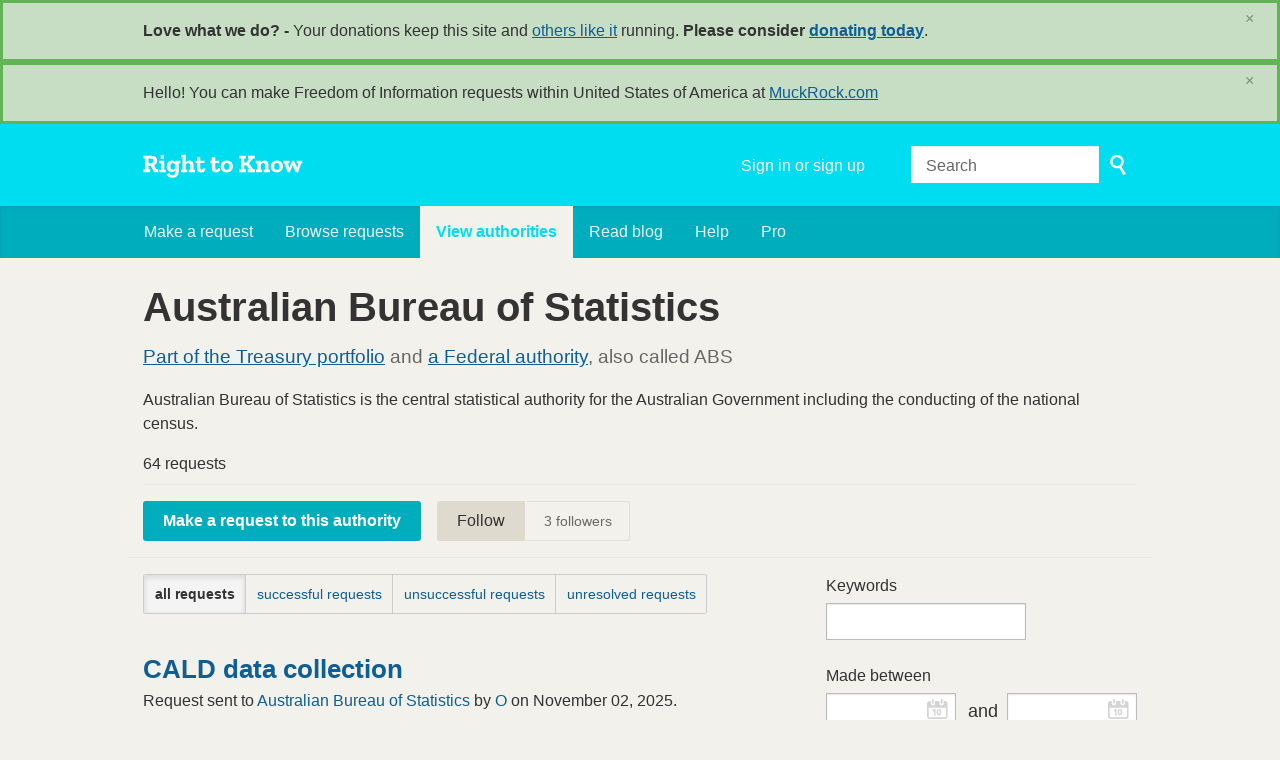

--- FILE ---
content_type: text/html; charset=utf-8
request_url: https://www.righttoknow.org.au/body/abs
body_size: 9803
content:
<!DOCTYPE html>
<html lang="en" class="no-js">
  <head>
    <meta charset="utf-8">
    <meta name="csrf-param" content="authenticity_token" />
<meta name="csrf-token" />

    <title>
        Australian Bureau of Statistics - view and make Freedom of Information requests - Right to Know
    </title>

    <link rel="shortcut icon" type="image/x-icon" href="/assets/favicon-9911923b79ef3110bc97eb93cb6f703cfe348dd298bed3164be928426ee297aa.ico" />


      <!--[if LTE IE 7]>
<link rel="stylesheet" media="all" href="/assets/responsive/application-lte-ie7-5ec2cc2c57bed14d0a67fcb027fdb2f899de00b68d948e567439ff41964fae1f.css" title="Main" />
<![endif]-->

<!--[if IE 8]>
<link rel="stylesheet" media="all" href="/assets/responsive/application-ie8-85a1696c8482ea352a36dda4709a8e3a6bc26222855d00d057f24fd1f54c1573.css" title="Main" />
<![endif]-->

<!--[if IE 8]>
<link rel="stylesheet" media="all" href="/assets/responsive/application-ie8-85a1696c8482ea352a36dda4709a8e3a6bc26222855d00d057f24fd1f54c1573.css" title="Main" />
<![endif]-->

<!--[if GT IE 8]><!-->
<link rel="stylesheet" media="all" href="/assets/responsive/application-fb7cef5d27fc79f4651d99264f6cd7eb57e730e7a304edb75dafc35505c4c1a3.css" title="Main" />
<!--<![endif]-->

  <link rel="stylesheet" media="print" href="/assets/responsive/print-f382691f6b7273571ffb7f402fe142b58891fec1e115fe46abdd8e80a3c064cc.css" />


        <link rel="alternate" type="application/atom+xml" title="FOI requests to 'Australian Bureau of Statistics'" href="https://www.righttoknow.org.au/feed/body/abs">
          <link rel="alternate" type="application/json" title="JSON version of FOI requests to 'Australian Bureau of Statistics'" href="https://www.righttoknow.org.au/feed/body/abs.json">
      <link rel="alternate" type="application/json" title="JSON version of this page" href="/body/abs.json">

    <meta name="viewport" content="width=device-width, initial-scale=1.0" />
    
<meta property="og:site_name" content="Right to Know" />

  <meta property="og:title" content="Australian Bureau of Statistics - view and make Freedom of Information requests" />
  <meta property="og:type" content="article" />



<meta property="og:image" content="https://www.righttoknow.org.au/assets/logo-opengraph-a2b4e6d0abab52b292b71d8d829caebc16101924522f52ee0f84bb9af34aa2b0.png" />
<meta property="og:url" content="https://www.righttoknow.org.au/body/abs" />
<meta property="og:image:width" content="1200" />
<meta property="og:image:height" content="630" />
<meta name="twitter:card" content="summary_large_image">

    <link rel="apple-touch-icon" sizes="180x180" href="/assets/favicon/apple-touch-icon-d6b1a806faa72e14d354869672329f0e93486032b1e97d6bb368f34fb58a0833.png">
<link rel="icon" type="image/png" sizes="32x32" href="/assets/favicon/favicon-32x32-d253db94f32da883650f19c436b56408723e420d1cb29aa1f179a5bc85b83fc9.png">
<link rel="icon" type="image/png" sizes="16x16" href="/assets/favicon/favicon-16x16-3b2d87de883b8fc13b20462632a5d7070322431db7146afee4d2ec87d40abbd3.png">
<link rel="manifest" href="/assets/favicon/manifest-ecd116a11dc6e8a8a630c8d72c253571f01dc90215c20a02c512c202418b4a92.json">
<script defer data-domain="righttoknow.org.au" src="https://plausible.io/js/script.outbound-links.js"></script>
<script>window.plausible = window.plausible || function() { (window.plausible.q = window.plausible.q || []).push(arguments) }</script>

    <!-- Replace the html tag's no-js class with js -->
    <script>
      (function(H){
        H.className = H.className.replace(/\bno-js\b/,'js-loaded')
      })(document.documentElement);
    </script>
    
  </head>
  <body class=" ">
    <div class="entirebody">

    <a href="#content" class="show-with-keyboard-focus-only skip-to-link" tabindex="0">Skip to content</a>
      <!-- begin popups -->
        <div class="popup popup--popup popup--standard" role="alert" id="standard-popup">
  <div class="row">
    <div class="popup__content">
      <strong>Love what we do? - </strong>
      Your donations keep this site and <a href="https://linktr.ee/openaustraliafoundation">others like it</a> running. <strong>Please consider <a href="https://donate.oaf.org.au">donating today</a></strong>.
      <a class="popup__close js-popup__close" aria-label="Close" data-remote="true" rel="nofollow" data-method="delete" href="/announcements/10">
        <span aria-hidden="true">&times;</span>
</a>    </div>
  </div>
</div>

        <div id="country-message">
        </div>
      <!-- end popups -->

      <div class="only-show-for-print">
  <p class="print-information">Printed from https://www.righttoknow.org.au/body/abs on November 04, 2025 19:45</p>
</div>
<div id="banner" class="banner " role="banner">
  <div id="banner_inner" class="banner_inner">
    <div id="banner_content" class="banner_content">
      <div class="banner_site-title">
        <h1><a id="logo" class="site-title__logo" href="/">Right to Know</a></h1>
      </div>

      <div class="rsp_menu_button">
        <a href="#banner" class="open"> <i class="icon-menu"></i> Menu </a>
        <a href="#" class="close"> <i class="icon-menu"></i> Close </a>
      </div>

      <div id="user_locale_switcher" class="locale-list">
  </div>
        <div id="logged_in_bar" class="logged_in_bar account-link-menu-item">
  <a class="sign_in_link" href="/profile/sign_in?r=%2Fbody%2Fabs">Sign in or sign up</a>
</div>

      <div id="navigation_search" class="navigation_search">
        <form id="navigation_search_form" class="navigation_search_form" method="get" action="/search" role="search">
          <label class="visually-hidden" for="navigation_search_button">
            Search
          </label>
          <input type="search" name="query" id="navigation_search_button" class="navigation_search_button" placeholder="Search" title="type your search term here" />
          <button type="submit">
            <span class="visually-hidden">
              Submit Search
            </span>
          </button>
        </form>
      </div>
    </div>

    <div id="topnav" class="topnav ">
  <ul id="navigation" class="navigation" role="navigation">

      <li class="">
  <a id="make-request-link" href="/select_authority">Make a request</a>
</li>

<li class="">
  <a href="/list/successful">Browse requests</a>
</li>

<li class="selected">
  <a href="/body/list/all">View authorities</a>
</li>

  <li class=""><a href="/blog">Read blog</a></li>

<li class="">
  <a href="/help/about">Help</a>
</li>

<li class="">
  <a href="/pro">Pro</a>
</li>

  </ul>
</div>

  </div>
</div>



      <div id="wrapper">
        <div id="content" role="main">

          <div id="public_body_show" class="controller_public_body">
            

<div class="authority__header">
  <h1>Australian Bureau of Statistics</h1>

  <p class="authority__header__subtitle">
    <a href="/body/list/treasury">Part of the Treasury portfolio</a> and <a href="/body/list/federal">a Federal authority</a>,
      also called ABS

  </p>


    <div id="stepwise_make_request" class="stepwise_make_request">
        <p class="authority__header__notes">
          Australian Bureau of Statistics is the central statistical authority for the Australian Government including the conducting of the national census.
        </p>

    </div>

    <div class="authority__header__stats">
      64 requests
    </div>
  <div class="authority__header__action-bar-container">
    <div class="authority__header__action-bar">
      <div class="action-bar__make-request">
          <a class="link_button_green make-request__action" href="/new/abs">Make a request to this authority</a>
      </div>

      <div class="action-bar__follow">
        <div class="action-bar__follow-button">
            <div class="feed_link">
              <a class="link_button_green track__action" href="/track/body/abs">Follow</a>
            </div>
        </div>

        <div class="action-bar__follower-count">
          <span id="follow_count">3</span> followers
        </div>
      </div>
    </div>
  </div>
</div>

<div class="authority__body">
  <div class="authority__body__foi-results">
      <a name="results"></a>

        <div class="list-filter-item">
  <div class="filter-request-types">
    <ul>
        <li>
            <span>all requests</span>
        </li>
        <li>
              <a href="/body/abs/successful?#results">successful requests</a>
        </li>
        <li>
              <a href="/body/abs/unsuccessful?#results">unsuccessful requests</a>
        </li>
        <li>
              <a href="/body/abs/awaiting?#results">unresolved requests</a>
        </li>
    </ul>
  </div>
</div>


        
<div class="request_listing">
  <div class="request_left">
    <span class="head">
        <a href="/request/cald_data_collection">CALD data collection</a>
    </span>

    <div class="requester">
      Request sent to <a href="https://www.righttoknow.org.au/body/abs">Australian Bureau of Statistics</a> by <a href="https://www.righttoknow.org.au/user/o">O</a> on <time datetime="2025-11-02T17:38:28+11:00" title="2025-11-02 17:38:28 +1100">November 02, 2025</time>.
    </div>
  

  </div>

  <div class="request_right">
    <span class="desc">
      I am seeking any documents about the Labor Government's previous election commitment to introduce whole-of-government standards for measuring Austra...
    </span>
  </div>
</div>


        
<div class="request_listing">
  <div class="request_left">
    <span class="head">
        <a href="/request/categorised_mortality_rate_for_d#incoming-43436">Categorised mortality rate for disabled people, particularly those with psychosocial disabilities</a>
    </span>

    <div class="requester">
      Response by <a href="https://www.righttoknow.org.au/body/abs">Australian Bureau of Statistics</a> to <a href="https://www.righttoknow.org.au/user/gs_lakes">GS Lakes</a> on <time datetime="2025-09-23T15:13:11+10:00" title="2025-09-23 15:13:11 +1000">September 23, 2025</time>.
    </div>
  

  </div>

  <div class="request_right">
    <span class="desc">
      Please find attached a new version of the document package to replace what is currently displayed on the Right to Know website

Many thanks

Freedom of...
    </span>
  </div>
</div>


        
<div class="request_listing">
  <div class="request_left">
    <span class="head">
        <a href="/request/details_behind_survey_of_income#incoming-42995">Details behind Survey of Income and Housing results</a>
    </span>

    <div class="requester">
      Response by <a href="https://www.righttoknow.org.au/body/abs">Australian Bureau of Statistics</a> to <a href="https://www.righttoknow.org.au/user/liam_edwards_playne">Liam Edwards-Playne</a> on <time datetime="2025-08-27T11:45:51+10:00" title="2025-08-27 11:45:51 +1000">August 27, 2025</time>.
    </div>
  

  </div>

  <div class="request_right">
    <span class="desc">
      Good morning Liam,

 Please find attached the ABS response to your FOI request.

 (See attached file: ABS Response to your FOI request.pdf)

 Regards,...
    </span>
  </div>
</div>


        
<div class="request_listing">
  <div class="request_left">
    <span class="head">
        <a href="/request/foi_charges_letters_6#comment-3488">FOI charges letters</a>
    </span>

    <div class="requester">
      Request to <a href="https://www.righttoknow.org.au/body/abs">Australian Bureau of Statistics</a> by <a href="https://www.righttoknow.org.au/user/cr">CR</a>. Annotated by <a href="https://www.righttoknow.org.au/user/ben_right_to_know">Ben (Right to Know)</a> on <time datetime="2025-04-15T10:49:25+10:00" title="2025-04-15 10:49:25 +1000">April 15, 2025</time>.
    </div>
  

  </div>

  <div class="request_right">
    <span class="desc">
      We have hidden the name of a former public servant that was inadvertently disclosed. If you have any questions or would like to discuss further please...
    </span>
  </div>
</div>


        
<div class="request_listing">
  <div class="request_left">
    <span class="head">
        <a href="/request/documents_relating_to_the_sharin_2#incoming-39754">Documents Relating to the Sharing of DVA Client Information</a>
    </span>

    <div class="requester">
      Response by <a href="https://www.righttoknow.org.au/body/abs">Australian Bureau of Statistics</a> to <a href="https://www.righttoknow.org.au/user/noseyrosey">noseyrosey</a> on <time datetime="2025-01-23T14:19:00+11:00" title="2025-01-23 14:19:00 +1100">January 23, 2025</time>.
    </div>
  

  </div>

  <div class="request_right">
    <span class="desc">
      Good afternoon,

  

 Please see correspondence related to your FOI request, FOIREQ24/00651,
 attached.

  

 Kind regards

  

 [1][IMG]    

 OAIC FO...
    </span>
  </div>
</div>


        
<div class="request_listing">
  <div class="request_left">
    <span class="head">
        <a href="/request/data_collected_through_the_censu#incoming-38579">Data collected through the CensusAtSchool surveys</a>
    </span>

    <div class="requester">
      Response by <a href="https://www.righttoknow.org.au/body/abs">Australian Bureau of Statistics</a> to <a href="https://www.righttoknow.org.au/user/alison_t">Alison T.</a> on <time datetime="2024-12-05T14:36:37+11:00" title="2024-12-05 14:36:37 +1100">December 05, 2024</time>.
    </div>
  

  </div>

  <div class="request_right">
    <span class="desc">
      Dear Alison,

 I have done some digging and can confirm the content on our archived
 website is not updated and therefore any broken links will not be...
    </span>
  </div>
</div>


        
<div class="request_listing">
  <div class="request_left">
    <span class="head">
        <a href="/request/list_of_cities_in_australia#incoming-32522">List of Cities in Australia</a>
    </span>

    <div class="requester">
      Response by <a href="https://www.righttoknow.org.au/body/abs">Australian Bureau of Statistics</a> to <a href="https://www.righttoknow.org.au/user/theodora_mcintosh">Theodora McIntosh</a> on <time datetime="2023-11-01T09:33:24+11:00" title="2023-11-01 09:33:24 +1100">November 01, 2023</time>.
    </div>
  

  </div>

  <div class="request_right">
    <span class="desc">
      Dear Theodora,

 Please find attached the response from the ABS regarding your Freedom of
 Information request.

 (See attached file: ABS Response to y...
    </span>
  </div>
</div>


        
<div class="request_listing">
  <div class="request_left">
    <span class="head">
        <a href="/request/victorian_small_area_population#incoming-33466">Victorian Small Area Population Projections</a>
    </span>

    <div class="requester">
      Response by <a href="https://www.righttoknow.org.au/body/abs">Australian Bureau of Statistics</a> to <a href="https://www.righttoknow.org.au/user/grace_2">Grace</a> on <time datetime="2024-01-29T16:21:11+11:00" title="2024-01-29 16:21:11 +1100">January 29, 2024</time>.
    </div>
  

  </div>

  <div class="request_right">
    <span class="desc">
      Good afternoon Grace,

 Thank you for your email and confirming you have withdrawn your FOI
 request.

 Kind regards,

 Adam
 Freedom of Information
 P...
    </span>
  </div>
</div>


        
<div class="request_listing">
  <div class="request_left">
    <span class="head">
        <a href="/request/stylebrandingwriting_guides_for#comment-3250">Style/Branding/Writing guides for the ABS</a>
    </span>

    <div class="requester">
      Request to <a href="https://www.righttoknow.org.au/body/abs">Australian Bureau of Statistics</a> by <a href="https://www.righttoknow.org.au/user/alex_pentland">Alex Pentland</a>. Annotated by <a href="https://www.righttoknow.org.au/user/cr">CR</a> on <time datetime="2024-01-18T22:13:04+11:00" title="2024-01-18 22:13:04 +1100">January 18, 2024</time>.
    </div>
  

  </div>

  <div class="request_right">
    <span class="desc">
      The released document can be found here (Disclosure log 2023/06): https://www.abs.gov.au/about/legislation-and-policy/freedom-information/disclosure-lo...
    </span>
  </div>
</div>


        
<div class="request_listing">
  <div class="request_left">
    <span class="head">
        <a href="/request/house_planning_permit_approval_b#incoming-28039">House planning permit approval %, by suburb</a>
    </span>

    <div class="requester">
      Response by <a href="https://www.righttoknow.org.au/body/abs">Australian Bureau of Statistics</a> to <a href="https://www.righttoknow.org.au/user/finn">Finn</a> on <time datetime="2022-10-11T16:03:25+11:00" title="2022-10-11 16:03:25 +1100">October 11, 2022</time>.
    </div>
  

  </div>

  <div class="request_right">
    <span class="desc">
      Dear Finn,

 Please find attached a letter from the Australian Bureau of Statistics
 (ABS) in response to your Freedom of Information request, received...
    </span>
  </div>
</div>


        
<div class="request_listing">
  <div class="request_left">
    <span class="head">
        <a href="/request/copy_of_2021_census_paper_form#incoming-26599">Copy of 2021 census paper form</a>
    </span>

    <div class="requester">
      Response by <a href="https://www.righttoknow.org.au/body/abs">Australian Bureau of Statistics</a> to <a href="https://www.righttoknow.org.au/user/t_s">T S</a> on <time datetime="2022-07-06T15:31:46+10:00" title="2022-07-06 15:31:46 +1000">July 06, 2022</time>.
    </div>
  

  </div>

  <div class="request_right">
    <span class="desc">
      Dear T S,

 I am writing in regard to your Freedom of Information request received by
 the Australian Bureau of Statistics (ABS) on 09/06/2022. [Refere...
    </span>
  </div>
</div>


        
<div class="request_listing">
  <div class="request_left">
    <span class="head">
        <a href="/request/covid_19_statsitic_clarification#incoming-23718">COVID - 19 statsitic clarification</a>
    </span>

    <div class="requester">
      Response by <a href="https://www.righttoknow.org.au/body/abs">Australian Bureau of Statistics</a> to <a href="https://www.righttoknow.org.au/user/a_long_standing_member_of_a_reli">A long standing member of a religious community in Western Australia</a> on <time datetime="2022-01-12T09:04:08+11:00" title="2022-01-12 09:04:08 +1100">January 12, 2022</time>.
    </div>
  

  </div>

  <div class="request_right">
    <span class="desc">
      Good morning,

 Yesterday, 11 January 2022, the ABS attempted to send you a response to
 your FOI request. The response has been quarantined due to sen...
    </span>
  </div>
</div>


        
<div class="request_listing">
  <div class="request_left">
    <span class="head">
        <a href="/request/statistics_within_brisbane#incoming-17188">Statistics within Brisbane.</a>
    </span>

    <div class="requester">
      Response by <a href="https://www.righttoknow.org.au/body/abs">Australian Bureau of Statistics</a> to <a href="https://www.righttoknow.org.au/user/dave_2">Dave</a> on <time datetime="2020-04-06T09:21:18+10:00" title="2020-04-06 09:21:18 +1000">April 06, 2020</time>.
    </div>
  

  </div>

  <div class="request_right">
    <span class="desc">
      Dear Dave,

 Thank you for your recent enquiry to the Australian Bureau of Statistics
 (ABS) and I apologise for the delay in responding.

 The latest...
    </span>
  </div>
</div>


        
<div class="request_listing">
  <div class="request_left">
    <span class="head">
        <a href="/request/the_number_of_nail_salons_in_nsw#incoming-15111">The number of nail salons in NSW in 2000, 2009,2019</a>
    </span>

    <div class="requester">
      Response by <a href="https://www.righttoknow.org.au/body/abs">Australian Bureau of Statistics</a> to <a href="https://www.righttoknow.org.au/user/phuong_tran_2">phuong tran</a> on <time datetime="2019-07-24T07:51:55+10:00" title="2019-07-24 07:51:55 +1000">July 24, 2019</time>.
    </div>
  

  </div>

  <div class="request_right">
    <span class="desc">
      Dear Mr Tran,

 Thank you for your email.

 As per your email last month and this one received today I would like to
 confirm that the ABS is no longer...
    </span>
  </div>
</div>


        
<div class="request_listing">
  <div class="request_left">
    <span class="head">
        <a href="/request/population_of_australia_statisti#incoming-17187">Population of Australia statistics.</a>
    </span>

    <div class="requester">
      Response by <a href="https://www.righttoknow.org.au/body/abs">Australian Bureau of Statistics</a> to <a href="https://www.righttoknow.org.au/user/dave_2">Dave</a> on <time datetime="2020-04-06T09:21:09+10:00" title="2020-04-06 09:21:09 +1000">April 06, 2020</time>.
    </div>
  

  </div>

  <div class="request_right">
    <span class="desc">
      Dear Dave,

 Thank you for your recent enquiry to the Australian Bureau of Statistics
 (ABS) and I apologise for the delay in responding.

 Please note...
    </span>
  </div>
</div>


        
<div class="request_listing">
  <div class="request_left">
    <span class="head">
        <a href="/request/australias_liability_to_foreign#incoming-16458">Australia's liability to foreign entities</a>
    </span>

    <div class="requester">
      Response by <a href="https://www.righttoknow.org.au/body/abs">Australian Bureau of Statistics</a> to <a href="https://www.righttoknow.org.au/user/chris_h">Chris H</a> on <time datetime="2020-01-06T16:53:35+11:00" title="2020-01-06 16:53:35 +1100">January 06, 2020</time>.
    </div>
  

  </div>

  <div class="request_right">
    <span class="desc">
      Dear Chris H,

 I am writing in regard to your Freedom of Information request received by
 the Australian Bureau of Statistics (ABS) on 20 December 201...
    </span>
  </div>
</div>


        
<div class="request_listing">
  <div class="request_left">
    <span class="head">
        <a href="/request/percentages_of_children_murdered#incoming-16028">Percentages of children murdered by a parent acting alone (mothers vs fathers) for each year from 2009 through 2019</a>
    </span>

    <div class="requester">
      Response by <a href="https://www.righttoknow.org.au/body/abs">Australian Bureau of Statistics</a> to <a href="https://www.righttoknow.org.au/user/mark_george">Mark George</a> on <time datetime="2019-11-19T17:41:56+11:00" title="2019-11-19 17:41:56 +1100">November 19, 2019</time>.
    </div>
  

  </div>

  <div class="request_right">
    <span class="desc">
      Dear Mr George,   

 I am writing in regard to your Freedom of Information request received by
 the Australian Bureau of Statistics (ABS) on 22 October...
    </span>
  </div>
</div>


        
<div class="request_listing">
  <div class="request_left">
    <span class="head">
        <a href="/request/postal_survey#incoming-12076">Postal survey</a>
    </span>

    <div class="requester">
      Response by <a href="https://www.righttoknow.org.au/body/abs">Australian Bureau of Statistics</a> to <a href="https://www.righttoknow.org.au/user/jeremy_cooper_stout">Jeremy Cooper-Stout</a> on <time datetime="2018-04-13T15:13:47+10:00" title="2018-04-13 15:13:47 +1000">April 13, 2018</time>.
    </div>
  

  </div>

  <div class="request_right">
    <span class="desc">
      Dear Mr Cooper-Stout

  

 Please find attached correspondence regarding your FOI request, 2184.

  

 Regards

  

 FOI Team

 Communications and Parl...
    </span>
  </div>
</div>


        
<div class="request_listing">
  <div class="request_left">
    <span class="head">
        <a href="/request/private_use_of_social_media_advi_122#comment-2320">Private use of social media advice provided to employees</a>
    </span>

    <div class="requester">
      Request to <a href="https://www.righttoknow.org.au/body/abs">Australian Bureau of Statistics</a> by <a href="https://www.righttoknow.org.au/user/james_smith_3">James Smith</a>. Annotated by <a href="https://www.righttoknow.org.au/user/locutus_sum">Locutus Sum</a> on <time datetime="2019-01-05T22:51:07+11:00" title="2019-01-05 22:51:07 +1100">January 05, 2019</time>.
    </div>
  

  </div>

  <div class="request_right">
    <span class="desc">
      Note 1: Mostly I classify a response like this one to say "clarification requested" because the agency has told the applicant that some more informatio...
    </span>
  </div>
</div>


        
<div class="request_listing">
  <div class="request_left">
    <span class="head">
        <a href="/request/the_number_of_australians_experi#incoming-12660">The number of Australians Experiencing Food Insecurity</a>
    </span>

    <div class="requester">
      Response by <a href="https://www.righttoknow.org.au/body/abs">Australian Bureau of Statistics</a> to <a href="https://www.righttoknow.org.au/user/ken_mcleod">Ken McLeod</a> on <time datetime="2018-07-13T11:04:19+10:00" title="2018-07-13 11:04:19 +1000">July 13, 2018</time>.
    </div>
  

  </div>

  <div class="request_right">
    <span class="desc">
      Dear Mr McLeod

 I refer to your application in which you seek access to documents under
 the Freedom of Information Act 1982(FOI Act)(ABS reference FO...
    </span>
  </div>
</div>


        
<div class="request_listing">
  <div class="request_left">
    <span class="head">
        <a href="/request/abs_view_on_including_16_and_17#incoming-12077">ABS view on including 16 and 17 year olds in the Marriage Law Postal Survey</a>
    </span>

    <div class="requester">
      Response by <a href="https://www.righttoknow.org.au/body/abs">Australian Bureau of Statistics</a> to <a href="https://www.righttoknow.org.au/user/chris_gentle">Chris Gentle</a> on <time datetime="2018-04-13T15:15:51+10:00" title="2018-04-13 15:15:51 +1000">April 13, 2018</time>.
    </div>
  

  </div>

  <div class="request_right">
    <span class="desc">
      Dear Mr Gentle

  

 Please find attached correspondence regarding your FOI request, 2187.

  

 Regards

  

 FOI Team

 Communications and Parliament...
    </span>
  </div>
</div>


        
<div class="request_listing">
  <div class="request_left">
    <span class="head">
        <a href="/request/cost_of_twitter_advertising_in_2#incoming-11666">Cost of Twitter advertising in 2017</a>
    </span>

    <div class="requester">
      Response by <a href="https://www.righttoknow.org.au/body/abs">Australian Bureau of Statistics</a> to <a href="https://www.righttoknow.org.au/user/henare_degan">Henare Degan</a> on <time datetime="2018-01-24T15:45:52+11:00" title="2018-01-24 15:45:52 +1100">January 24, 2018</time>.
    </div>
  

  </div>

  <div class="request_right">
    <span class="desc">
      Dear Ms Degan

 In response to your Freedom of Information request received on 11 November
 2017, please find attached the formal response from the ABS...
    </span>
  </div>
</div>


        
<div class="request_listing">
  <div class="request_left">
    <span class="head">
        <a href="/request/decision_making_process_regardin#incoming-11245">Decision-making process regarding same sex marriage survey letter-sending order</a>
    </span>

    <div class="requester">
      Response by <a href="https://www.righttoknow.org.au/body/abs">Australian Bureau of Statistics</a> to <a href="https://www.righttoknow.org.au/user/david_crafti">David Crafti</a> on <time datetime="2017-11-10T15:45:00+11:00" title="2017-11-10 15:45:00 +1100">November 10, 2017</time>.
    </div>
  

  </div>

  <div class="request_right">
    <span class="desc">
      Dear Mr Crafti

 In response to your Freedom of Information request received on 15
 September 2017, please find attached the formal response from the A...
    </span>
  </div>
</div>


        
<div class="request_listing">
  <div class="request_left">
    <span class="head">
        <a href="/request/correspondence_relating_to_the_d#incoming-11087">Correspondence relating to the drafting of the Australian Marriage Law Postal Survey's Survey Form</a>
    </span>

    <div class="requester">
      Response by <a href="https://www.righttoknow.org.au/body/abs">Australian Bureau of Statistics</a> to <a href="https://www.righttoknow.org.au/user/joel_buckley">Joel Buckley</a> on <time datetime="2017-10-17T11:38:00+11:00" title="2017-10-17 11:38:00 +1100">October 17, 2017</time>.
    </div>
  

  </div>

  <div class="request_right">
    <span class="desc">
      Dear Mr Buckley

 In response to your FOI request received on 11 September 2017, I wish to
 advise you that I consider a practical refusal reason exist...
    </span>
  </div>
</div>


        
<div class="request_listing">
  <div class="request_left">
    <span class="head">
        <a href="/request/group_certificatespayg_payment_s_14#comment-1986">Group Certificates/PAYG payment summaries of the ABS’ SES staff - FY2013/14, FY2014/15 and FY2015/16</a>
    </span>

    <div class="requester">
      Request to <a href="https://www.righttoknow.org.au/body/abs">Australian Bureau of Statistics</a> by <a href="https://www.righttoknow.org.au/user/name_withheld">Name withheld</a>. Annotated by <a href="https://www.righttoknow.org.au/user/verity_pane">Verity Pane</a> on <time datetime="2017-10-03T10:06:27+11:00" title="2017-10-03 10:06:27 +1100">October 03, 2017</time>.
    </div>
  

  </div>

  <div class="request_right">
    <span class="desc">
      Seems to be a creeping use of s 15AB “complex and voluminous” extensions granted by the OAIC (who hand them out like confetti at a wedding), a section...
    </span>
  </div>
</div>



      <div role="navigation" aria-label="Pagination" class="pagination"><span class="previous_page disabled" aria-disabled="true">&#8592; Previous</span> <em class="current" aria-label="Page 1" aria-current="page">1</em> <a rel="next" aria-label="Page 2" href="/body/abs?page=2">2</a> <a aria-label="Page 3" href="/body/abs?page=3">3</a> <a class="next_page" rel="next" href="/body/abs?page=2">Next &#8594;</a></div>

        <p>
          Only requests made using Right to Know are shown.
          <a href="/help/about">?</a>
        </p>

  </div>

  <div class="authority__body__sidebar"role="complementary">
      

<div id="list-filter" class="list-filter">
  <form id="filter_requests_form" action="/body/abs" accept-charset="UTF-8" method="get"><input name="utf8" type="hidden" value="&#x2713;" />
    <div class="list-filter-item">
      <label class="form_label title" for="query">Keywords</label>
      <input type="text" name="query" id="query" />
    </div>

    <div class="list-filter-item">
      <label class="form_label title" for="query">Made between</label>
      <input type="text" name="request_date_after" id="request_date_after" class="use-datepicker" size="10" />&nbsp;&nbsp;
      <label class="form_label" for="query">and</label>
      <input type="text" name="request_date_before" id="request_date_before" class="use-datepicker" size="10" />
    </div>

    
    <div class="list-filter-item">
      <input type="submit" name="commit" value="Search" data-disable-with="Search" />
    </div>
</form></div>


    <h2>More about this authority</h2>

  <a href="http://www.abs.gov.au">Home page of authority</a><br>

  <a href="http://www.abs.gov.au/websitedbs/D3310114.nsf/home/information+publication+scheme">Publication scheme</a><br>

  <a href="http://www.abs.gov.au/websitedbs/D3310114.nsf/home/Disclosure+log">Disclosure log</a><br>

<a href="/body/abs/view_email">View FOI email address</a><br>

<a href="/change_request/new/abs">Ask us to update FOI email</a><br>


  </div>

</div>
          </div>
          <div style="clear:both"></div>
        </div>
      </div>

      <div class="oaf-footer" role="contentinfo">
    <div class="row">

        <div class="col-sm-5">
            <h2 class="oaf-footer__site-name">Right to Know</h2>
            <div class="oaf-footer__site-description">
                <p>A site to help anyone submit a Freedom of Information request. Right to Know also publishes and archives requests and responses, building a massive archive of information.</p>
                <p>Powered by <a href="/help/alaveteli">Alaveteli</a>.</p>
            </div>
        </div>

        <div class="col-sm-4">
            <nav class="oaf-footer__links">
                <ul>
                    <li role="presentation"><a href="/select_authority">Make a request</a></li>
                    <li role="presentation"><a href="/list/successful">Browse requests</a></li>
                    <li role="presentation"><a href="/body/list/all">View authorities</a></li>
                      <li role="presentation"><a href="/pro">Journalist?</a></li>
                      <li role="presentation"><a href="/pro/pages/legal">Pro Terms</a></li>
                </ul>
                <ul>
                    <li role="presentation"><a href="/help">Help</a></li>
                    <li role="presentation"><a href="/help/house_rules">House Rules</a></li>
                    <li role="presentation"><a href="/help/contact">Contact us</a></li>
                    <li role="presentation"><a href="/help/privacy">Privacy</a></li>
                    <li role="presentation"><a href="/help/api">API</a></li>
                </ul>
            </nav>
        </div>

        <div class="col-sm-3">
            <div class="oaf-footer__donate">
                <p>Your donations keep this site and others like it running</p>
                <a href="https://www.oaf.org.au/donate/" class="oaf-footer__donate__button">Donate now</a>
            </div>
        </div>
    </div>
    <hr class="oaf-footer__divider" role="presentation">
    <div class="row">
        <div class="col-sm-5">
            <div class="oaf-footer__orgs">
                <p class="oaf-footer__org">
                    Built by
                    <a href="https://www.oaf.org.au/" class="oaf-footer__org__logo oaf-footer__org__logo--oaf">OpenAustralia Foundation</a>
                </p>
            </div>
        </div>

        <div class="col-sm-4">
            <div class="oaf-footer__legal">
                <p>
                    <a href="https://www.oaf.org.au/">OpenAustralia Foundation</a> is a public digital online library.
                    We are a <a href="https://www.acnc.gov.au/charity/55c2c06e21ac71e9359a0590b9fc100e">registered charity</a> in Australia - company limited by guarantee.
                    ABN&nbsp;<a href="https://www.abr.business.gov.au/ABN/View/24138089942">24&nbsp;138&nbsp;089&nbsp;942</a>.
                </p>
                <p>
                  We acknowledge the traditional owners of the land now known as Australia.
                We pay our respects to their elders past, present and emerging.
                </p>
            </div>
        </div>

        <div class="col-sm-3">
            <ul class="oaf-footer__badges">
                <li role="presentation"><a href="https://github.com/openaustralia/righttoknow/" class="oaf-footer__badge oaf-footer__badge--github">Github</a></li>
            </ul>
        </div>

    </div>
</div>

    </div>

    

    <script src="/assets/application-1f9beb9e19b93657b96720dff35a2b2778148d4a8fce41f9c7b557637c732ac3.js"></script>

      <script type="text/javascript">
  $(function() {
    $(".use-datepicker").datepicker(
      { closeText: 'Done',
        prevText: 'Prev',
        nextText: 'Next',
        currentText: 'Today',
        monthNames: ["January","February","March","April","May","June","July","August","September","October","November","December"],
        monthNamesShort: ["Jan","Feb","Mar","Apr","May","Jun","Jul","Aug","Sep","Oct","Nov","Dec"],
        dayNames: ["Sunday","Monday","Tuesday","Wednesday","Thursday","Friday","Saturday"],
        dayNamesShort: ["Sun","Mon","Tue","Wed","Thu","Fri","Sat"],
        dayNamesMin: ["S","M","T","W","T","F","S"],
        weekHeader: 'Wk',
        dateFormat: 'yy/mm/dd' }
    );
  });
  </script>


    
<script src="/assets/personal_message_toggler-bb83a2687b6d30cf3e168bb66ce9a9dce9aa3448ead364b0e50c61ddff467a76.js"></script>


    <a href="#content" class="show-with-keyboard-focus-only skip-to-link">
      Back to content
    </a>
  </body>
</html>


--- FILE ---
content_type: application/javascript
request_url: https://www.righttoknow.org.au/assets/personal_message_toggler-bb83a2687b6d30cf3e168bb66ce9a9dce9aa3448ead364b0e50c61ddff467a76.js
body_size: 233
content:
$(document).ready(function() {
  $switcherFieldGroup = $("#request_personal_switch");
  $formSubmitButton = $("#request_form input[type='submit']")[0];
  personalRequestClass = "personal_request_switcher_focused";

  if ($switcherFieldGroup.length) {
    // If an error is showing or the subject has been filled then
    // they must have selected 'no' already
    // so set this and don't hide the form.
    if ($(".errorExplanation").length || $("#request_subject input")[0].value) {
      $("#request_personal_switch_no").prop("checked", true);
    } else {
      $switcherFieldGroup.addClass(personalRequestClass);
      $formSubmitButton.disabled = true;
    }

    $("#request_personal_switch_no").click(function(e) {
      $switcherFieldGroup.removeClass(personalRequestClass);
      $formSubmitButton.disabled = false;
    });

    $("#request_personal_switch_yes").click(function(e) {
      $switcherFieldGroup.addClass(personalRequestClass);
      $formSubmitButton.disabled = true;
    });
  }
});


--- FILE ---
content_type: image/svg+xml
request_url: https://www.righttoknow.org.au/assets/footer/icon-github-white-0a9d264cedb97c4ee3a549d34a6d65f6132e51f2eba38758926d8f85f12d01ac.svg
body_size: 354
content:
<svg width="32" height="32" viewBox="0 0 32 32" xmlns="http://www.w3.org/2000/svg"><title>icon-github-white</title><path d="M20.017 31.49C26.91 29.71 32 23.45 32 16c0-8.837-7.163-16-16-16S0 7.163 0 16c0 7.45 5.09 13.71 11.982 15.49.036-.1.052-.207.052-.31 0-.388-.013-1.42-.02-2.79-4.452.992-5.39-2.2-5.39-2.2-.73-1.894-1.778-2.4-1.778-2.4-1.452-1.016.11-.996.11-.996 1.606.116 2.45 1.69 2.45 1.69 1.428 2.508 3.746 1.784 4.658 1.364.145-1.06.56-1.783 1.015-2.193-3.553-.413-7.29-1.82-7.29-8.108 0-1.79.625-3.256 1.648-4.402-.165-.415-.714-2.083.158-4.34 0 0 1.342-.442 4.4 1.68C13.27 8.122 14.64 7.94 16 7.934c1.36.007 2.728.188 4.006.553C23.06 6.363 24.4 6.804 24.4 6.804c.875 2.258.326 3.926.162 4.34 1.025 1.147 1.644 2.613 1.644 4.403 0 6.303-3.74 7.69-7.305 8.095.575.507 1.086 1.508 1.086 3.04 0 2.19-.02 3.96-.02 4.498 0 .103.017.21.05.31z" fill="#FFF" fill-rule="evenodd"/></svg>